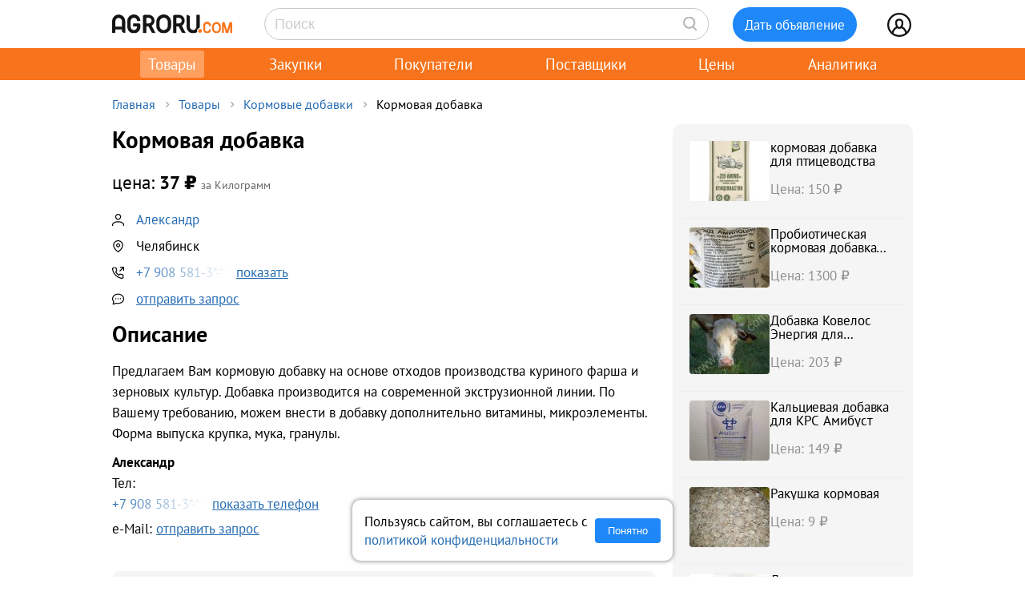

--- FILE ---
content_type: text/html; charset=UTF-8
request_url: https://agroru.com/doska/kormovaya-dobavka-8866.htm
body_size: 11918
content:
<!DOCTYPE HTML PUBLIC "-//W3C//DTD HTML 4.01 Transitional//EN" "http://www.w3.org/TR/html4/loose.dtd">
<html>
<head>
	<title>Кормовая добавка</title>
    <meta name="viewport" content="width=device-width, initial-scale=1.0">

			<meta http-equiv="Content-Type" content="text/html; charset=utf-8">
	<meta name="description" content="Предлагаем Вам кормовую добавку на основе отходов производства куриного фарша и зерновых культур. Добавка производится на современной экструзионной ли" />
	<link rel="icon" href="/favicon.ico" type="image/x-icon">
    <link rel="icon" href="/favicon.svg" type="image/svg+xml">

    <link rel="preload" href="/local/templates/myplanwillcometrue/fonts/pt-sans-v18-cyrillic_latin-regular.woff2" as="font" type="font/woff2" crossorigin><link rel="preload" href="/local/templates/myplanwillcometrue/fonts/pt-sans-v18-cyrillic_latin-700.woff2" as="font" type="font/woff2" crossorigin>
    <link rel="preconnect" href="https://storage.agroru.com" crossorigin>

    	<link href="/bitrix/js/main/core/css/core.min.css?14827326302854" type="text/css" rel="stylesheet" />



<link href="/bitrix/js/ui/fonts/opensans/ui.font.opensans.min.css?15827570621861" type="text/css"  rel="stylesheet" />
<link href="/bitrix/js/main/popup/dist/main.popup.bundle.min.css?158275721223381" type="text/css"  rel="stylesheet" />
<link href="/bitrix/cache/css/ru/myplanwillcometrue/page_9cd06f37ed53639969b6977d4018ebd7/page_9cd06f37ed53639969b6977d4018ebd7_v1.css?176881304337807" type="text/css"  rel="stylesheet" />
<link href="/bitrix/cache/css/ru/myplanwillcometrue/template_0c262fb6faa2e55c27740d32f5c188cb/template_0c262fb6faa2e55c27740d32f5c188cb_v1.css?176883693198126" type="text/css"  data-template-style="true" rel="stylesheet" />
	<script type="text/javascript">if(!window.BX)window.BX={};if(!window.BX.message)window.BX.message=function(mess){if(typeof mess=='object') for(var i in mess) BX.message[i]=mess[i]; return true;};</script>
<script type="text/javascript">(window.BX||top.BX).message({'JS_CORE_LOADING':'Загрузка...','JS_CORE_NO_DATA':'- Нет данных -','JS_CORE_WINDOW_CLOSE':'Закрыть','JS_CORE_WINDOW_EXPAND':'Развернуть','JS_CORE_WINDOW_NARROW':'Свернуть в окно','JS_CORE_WINDOW_SAVE':'Сохранить','JS_CORE_WINDOW_CANCEL':'Отменить','JS_CORE_WINDOW_CONTINUE':'Продолжить','JS_CORE_H':'ч','JS_CORE_M':'м','JS_CORE_S':'с','JSADM_AI_HIDE_EXTRA':'Скрыть лишние','JSADM_AI_ALL_NOTIF':'Показать все','JSADM_AUTH_REQ':'Требуется авторизация!','JS_CORE_WINDOW_AUTH':'Войти','JS_CORE_IMAGE_FULL':'Полный размер'});</script>

<script type="text/javascript" src="/bitrix/js/main/core/core.min.js?1582757212247888"></script>

<script>BX.setJSList(['/bitrix/js/main/core/core_ajax.js','/bitrix/js/main/core/core_promise.js','/bitrix/js/main/polyfill/promise/js/promise.js','/bitrix/js/main/loadext/loadext.js','/bitrix/js/main/loadext/extension.js','/bitrix/js/main/polyfill/promise/js/promise.js','/bitrix/js/main/polyfill/find/js/find.js','/bitrix/js/main/polyfill/includes/js/includes.js','/bitrix/js/main/polyfill/matches/js/matches.js','/bitrix/js/ui/polyfill/closest/js/closest.js','/bitrix/js/main/polyfill/fill/main.polyfill.fill.js','/bitrix/js/main/polyfill/find/js/find.js','/bitrix/js/main/polyfill/matches/js/matches.js','/bitrix/js/main/polyfill/core/dist/polyfill.bundle.js','/bitrix/js/main/polyfill/core/dist/polyfill.bundle.js','/bitrix/js/main/lazyload/dist/lazyload.bundle.js','/bitrix/js/main/polyfill/core/dist/polyfill.bundle.js','/bitrix/js/main/parambag/dist/parambag.bundle.js']);
BX.setCSSList(['/bitrix/js/main/lazyload/dist/lazyload.bundle.css','/bitrix/js/main/parambag/dist/parambag.bundle.css']);</script>
<script type="text/javascript">(window.BX||top.BX).message({'LANGUAGE_ID':'ru','FORMAT_DATE':'DD.MM.YYYY','FORMAT_DATETIME':'DD.MM.YYYY HH:MI:SS','COOKIE_PREFIX':'agroru_com','SERVER_TZ_OFFSET':'10800','SITE_ID':'ru','SITE_DIR':'/','USER_ID':'','SERVER_TIME':'1768836969','USER_TZ_OFFSET':'0','USER_TZ_AUTO':'Y','bitrix_sessid':'86084e2a40cf4ba2d8d066feceb36e1f'});</script>


<script type="text/javascript" src="/bitrix/js/main/popup/dist/main.popup.bundle.min.js?158275721257817"></script>
<script type="text/javascript" src="/bitrix/js/main/jquery/jquery-1.8.3.min.js?153514448893637"></script>
<script type="text/javascript" src="https://cdn.jsdelivr.net/npm/axios@0.27.2/dist/axios.min.js"></script>
<script type="text/javascript">BX.setJSList(['/local/components/api/ads.detail/templates/youllpayus/script.js','/local/templates/myplanwillcometrue/components/bitrix/menu/adaptive/script.js','/local/templates/myplanwillcometrue/components/bitrix/sale.basket.basket.line/.default/script.js','/local/templates/myplanwillcometrue/components/bitrix/system.auth.form/top_side/script.js']); </script>
<script type="text/javascript">BX.setCSSList(['/local/components/api/ads.detail/templates/youllpayus/style.css','/local/components/hl/doska.list.pohojie/templates/best_sellers/style.css','/local/components/api/ads.related/templates/similar_v1/style.css','/local/components/hl/doska.list.pohojie/templates/.default/style.css','/local/templates/myplanwillcometrue/components/bitrix/menu/adaptive/style.css','/local/templates/myplanwillcometrue/components/bitrix/sale.basket.basket.line/.default/style.css','/local/templates/myplanwillcometrue/components/bitrix/system.auth.form/top_side/style.css','/local/templates/myplanwillcometrue/template_styles.css']); </script>
<link rel="canonical" href="https://agroru.com/doska/kormovaya-dobavka-8866.htm">
<meta property="og:title" content="Кормовая добавка"/>
<meta property="og:type" content="product"/>
<meta property="og:url" content="https://agroru.com/doska/kormovaya-dobavka-8866.htm"/>
<meta property="og:site_name" content="Агрору.ком — торговая площадка для сельского хозяйства и пищевой промышленности"/>
<meta property="og:description" content="Предлагаем Вам кормовую добавку на основе отходов производства куриного фарша и зерновых культур. Добавка производится на современной экструзионной ли"/>



	<script type="text/javascript"  src="/bitrix/cache/js/ru/myplanwillcometrue/template_4927f8a3b1bd26f806a634ca806029c5/template_4927f8a3b1bd26f806a634ca806029c5_v1.js?17688130436768"></script>
<script type="text/javascript"  src="/bitrix/cache/js/ru/myplanwillcometrue/page_6e99fcdc1dc8bbe50ea41ce9cfcecda6/page_6e99fcdc1dc8bbe50ea41ce9cfcecda6_v1.js?17688130431520"></script>

		<script defer type="text/javascript" src="/local/templates/.default/js/common.js?15"></script>
    <!-- Google tag (gtag.js) -->
    <script async src="https://www.googletagmanager.com/gtag/js?id=G-7QG8CR5N5Y"></script>
    <script>
        window.dataLayer = window.dataLayer || [];
        function gtag(){dataLayer.push(arguments);}
        gtag('js', new Date());

        gtag('config', 'G-7QG8CR5N5Y');
    </script>
    <script defer type="text/javascript" src="/local/templates/myplanwillcometrue/js/app.js?2"></script>
    <script defer type="text/javascript" src="/local/templates/myplanwillcometrue/js/moment.min.js"></script>
    <script defer type="text/javascript" src="/local/templates/myplanwillcometrue/js/helper.js?27"></script>
    <script defer type="text/javascript" src="/local/templates/myplanwillcometrue/js/lazysizes.min.js" async=""></script>
    <script defer type="text/javascript" src="/local/templates/myplanwillcometrue/js/createjs-2015.11.26.min.js"></script>

    <!-- Yandex.RTB -->
    <script>window.yaContextCb=window.yaContextCb||[]</script>
    <script src="https://yandex.ru/ads/system/context.js" async></script>

    <!-- Varioqub experiments -->
    <script type="text/javascript">
        (function(e, x, pe, r, i, me, nt){
            e[i]=e[i]||function(){(e[i].a=e[i].a||[]).push(arguments)},
                me=x.createElement(pe),me.async=1,me.src=r,nt=x.getElementsByTagName(pe)[0],me.addEventListener('error',function(){function cb(t){t=t[t.length-1],'function'==typeof t&&t({flags:{}})};Array.isArray(e[i].a)&&e[i].a.forEach(cb);e[i]=function(){cb(arguments)}}),nt.parentNode.insertBefore(me,nt)})
        (window, document, 'script', 'https://abt.s3.yandex.net/expjs/latest/exp.js', 'ymab');
        ymab('metrika.7398205', 'init'/*, {clientFeatures}, {callback}*/);
    </script>

	
</head>
<body >
    <!-- Yandex.Metrika counter --> <script type="text/javascript">     (function(m,e,t,r,i,k,a){         m[i]=m[i]||function(){(m[i].a=m[i].a||[]).push(arguments)};         m[i].l=1*new Date();         for (var j = 0; j < document.scripts.length; j++) {if (document.scripts[j].src === r) { return; }}         k=e.createElement(t),a=e.getElementsByTagName(t)[0],k.async=1,k.src=r,a.parentNode.insertBefore(k,a)     })(window, document,'script','https://mc.yandex.ru/metrika/tag.js?id=7398205', 'ym');      ym(7398205, 'init', {ssr:true, webvisor:true, clickmap:true, ecommerce:"dataLayer", accurateTrackBounce:true, trackLinks:true}); </script> <noscript><div><img src="https://mc.yandex.ru/watch/7398205" style="position:absolute; left:-9999px;" alt="" /></div></noscript> <!-- /Yandex.Metrika counter -->

<div class="main-wrap">

    
	
    <div class="control-block-top-wrap">
    <div class="control-block-top">

        <div class="logo-top">
            <a href="/" title="Агрору.ком - сельхозпродукция, сельхозтехника, оборудование">
                <img src="/local/templates/myplanwillcometrue/img/agrorucom.svg">
                <div class="burger">
                    <div class="burger line"></div>
                    <div class="burger line"></div>
                    <div class="burger line"></div>
                </div>
            </a>
        </div>

        
        <div class="search-block-top">
            <form id="vSearch" class="vSearch" action="/doska/" method="get">
                <input id="vSearch__input" type="text" name="txt" placeholder="Поиск" value="" class="vSearch__input">
                <i class="vSearch__btn icon-search" id="vSearch__btn icon-search"></i>
            </form>
        </div>

        <div class="tovar-add-block">
            <a rel="nofollow"
               href="/doska/add/">
                <div class="icon-tovar-add">+</div>
                <div class="tovar-add-button">Дать объявление</div>
            </a>
        </div>

        <div class="auth-block-top">
            <div class="vUser">
                <a href="/profile/" rel="nofollow"  title="Профиль">
                    <div class="icon-user"></div>
                </a>
                                <div class="profile-icon-updates-indicator"></div>
            </div>
        </div>

    </div>
    </div>
    <div class="control-block-top-wrap-white">
    </div>





<div class="top-menu-wrap">
    
    <div class="top-menu">
		
			<div class="top-menu-item">
                <a  class="active"                        href="/"
                    >Товары					                </a>
            </div>
		
			<div class="top-menu-item">
                <a                         href="/spros/"
                    >Закупки					                </a>
            </div>
		
			<div class="top-menu-item">
                <a                         href="/buyers/"
                    >Покупатели					                </a>
            </div>
		
			<div class="top-menu-item">
                <a                         href="/pages/"
                    >Поставщики					                </a>
            </div>
		
			<div class="top-menu-item">
                <a                         href="/price_map/"
                    >Цены					                </a>
            </div>
		
			<div class="top-menu-item">
                <a                         href="/news/"
                    >Аналитика					                </a>
            </div>
		
	</div>
</div>


<div class="wrap">
    <div class="wrap-col-c">
		<div class="grid">

			                <div class="breadcrumbs">
                <a href="/" class="no">Главная</a><div class="arrow"></div><a href="/doska/" class="no">Товары</a><div class="arrow"></div><a href="/doska/mineralno-vitaminnye-dobavki/" class="no">Кормовые добавки</a><div class="arrow"></div><div class="no">Кормовая добавка</div>                </div>
            
			<div class="grid-row">


				                				<div class="main-center">

					







<script type="text/javascript">
    function read_more() {
        var evt = window.event;
        evt.preventDefault();
        evt.stopPropagation();

        var el = document.getElementById('dd_text_fulltext');
        el.style.display = 'block';
        el.style.textOverflow = 'unset';
        el.style.webkitLineClamp = 'unset';

        var el2 = document.getElementById('dd_text_readmore_link');
        el2.style.display = 'none';
    }
</script>

<div class="dd_cont">

    <div class="dd_cont-left">

		
            
            <script type="application/ld+json">
            {
              "@context": "https://schema.org",
              "@type": "Product",
              "name": "\u041a\u043e\u0440\u043c\u043e\u0432\u0430\u044f \u0434\u043e\u0431\u0430\u0432\u043a\u0430",
              "image": null,
              "description": "\u041f\u0440\u0435\u0434\u043b\u0430\u0433\u0430\u0435\u043c \u0412\u0430\u043c \u043a\u043e\u0440\u043c\u043e\u0432\u0443\u044e \u0434\u043e\u0431\u0430\u0432\u043a\u0443 \u043d\u0430 \u043e\u0441\u043d\u043e\u0432\u0435 \u043e\u0442\u0445\u043e\u0434\u043e\u0432 \u043f\u0440\u043e\u0438\u0437\u0432\u043e\u0434\u0441\u0442\u0432\u0430 \u043a\u0443\u0440\u0438\u043d\u043e\u0433\u043e \u0444\u0430\u0440\u0448\u0430 \u0438 \u0437\u0435\u0440\u043d\u043e\u0432\u044b\u0445 \u043a\u0443\u043b\u044c\u0442\u0443\u0440. \u0414\u043e\u0431\u0430\u0432\u043a\u0430 \u043f\u0440\u043e\u0438\u0437\u0432\u043e\u0434\u0438\u0442\u0441\u044f \u043d\u0430 \u0441\u043e\u0432\u0440\u0435\u043c\u0435\u043d\u043d\u043e\u0439 \u044d\u043a\u0441\u0442\u0440\u0443\u0437\u0438\u043e\u043d\u043d\u043e\u0439 \u043b\u0438\u043d\u0438\u0438. \u041f\u043e \u0412\u0430\u0448\u0435\u043c\u0443 \u0442\u0440\u0435\u0431\u043e\u0432\u0430\u043d\u0438\u044e, \u043c\u043e\u0436\u0435\u043c \u0432\u043d\u0435\u0441\u0442\u0438 \u0432 \u0434\u043e\u0431\u0430\u0432\u043a\u0443 \u0434\u043e\u043f\u043e\u043b\u043d\u0438\u0442\u0435\u043b\u044c\u043d\u043e \u0432\u0438\u0442\u0430\u043c\u0438\u043d\u044b, \u043c\u0438\u043a\u0440\u043e\u044d\u043b\u0435\u043c\u0435\u043d\u0442\u044b. \u0424\u043e\u0440\u043c\u0430 \u0432\u044b\u043f\u0443\u0441\u043a\u0430 \u043a\u0440\u0443\u043f\u043a\u0430, \u043c\u0443\u043a\u0430, \u0433\u0440\u0430\u043d\u0443\u043b\u044b.",
              "sku": "2747643"
                            ,
              "offers": {
                "@type": "Offer",
                "url": "https://agroru.com/doska/kormovaya-dobavka-8866.htm",
                "price": "37.00",
                "priceCurrency": "RUB",
                "availability": "https://schema.org/InStock"
              }
                          }
            </script>


        

            <div class="dd-hdr-and-photo-block">

                <div class="dd-contacts-wrap">

                    <div class="dd-hdr-block">

                        <div class="dd_hdr">
                            <h1>Кормовая добавка</h1>
                        </div>

                        
                    </div>

				
                    <div class="dd-user-block-wrap">

                        <div class="dd-price-block">

                                                            <div class="dd-price-full">
                                    <div class="dd_price"><span>цена:</span> 37                                        &#8381;
                                    </div>
                                    <div class="dd_price_edizm">за Килограмм</div>
                                                                    </div>

                            
                        </div>

                        <div class="dd-user-block">

                            <div class="dd-user-hdr" onclick="ym(7398205,'reachGoal','UNameUrl');return true;">
                                
                                        <a  href="/pages/344710/">
                                            Александр                                        </a>

                                                                    </div>
                            
                        </div>


                                                    <div class="dd-geo-block">
                                <div class="dd_cont_address">
                                    Челябинск                                </div>
                            </div>
                        
                        <div class="dd-phones-block-wrap">

                            <div class="dd_cont_phones" onclick="ym(7398205,'reachGoal','showPhone');return true;">
                                <div data-phone-id="019b74d3-e57a-7085-b49c-3247a8e87982" data-rubric-id="3013" data-ad-code="kormovaya-dobavka-8866" class="show_phone_inline get_ads_phone" title="Показать телефон"><span>+7 908 581-3*-**</span><span class="show-btn">показать</span></div>                            </div>
                            
                        </div>

                        
                        <div class="dd_cont_message">
                            <a style="text-decoration: underline;" onclick="ym(7398205,'reachGoal', 'ddmessagedesc'); return true;" href="/doska/order.php?ID=2747643" rel="nofollow">отправить запрос</a>

                        </div>

                    </div>


                </div>

            </div>

            <div class="dd_photo-and-parameters-wrap">

								
                <div class="dd_text">
                    <div class="dd_text_hdr">
                        Описание
                    </div>

                    <div id="dd_text_fulltext" class="dd_text_fulltext">
						Предлагаем Вам кормовую добавку на основе отходов производства куриного фарша и зерновых культур. Добавка производится на современной экструзионной линии. По Вашему требованию, можем внести в добавку дополнительно витамины, микроэлементы. Форма выпуска крупка, мука, гранулы.                    </div>

                                            <a id="dd_text_readmore_link" href="#" onclick="read_more();">Показать полное описание</a>
                    
                    <div class="call-mail"><div onclick="ym(7398205,'reachGoal','call-mail'); return true;"><span class="call-mail-name">Александр</span><br>Тел: <div data-phone-id="019b74d3-e57a-7085-b49c-3247a8e87982" data-rubric-id="3013" data-ad-code="kormovaya-dobavka-8866" class="show_phone_inline get_ads_phone" title="Показать телефон"><span>+7 908 581-3*-**</span><span class="show-btn">показать телефон</span></div></div><div onclick="ym(7398205,'reachGoal','DescShowMail'); return true;">e-Mail: <a style="text-decoration: underline;" onclick="ym(7398205,'reachGoal', 'ddmessagedesc'); return true;" href="/doska/order.php?ID=2747643" rel="nofollow">отправить запрос</a></div></div>
                </div>

            </div>


			

			
			            <div class="doska_price_spros">
				                <div><a href="/doska/mineralno-vitaminnye-dobavki/">Цены на Кормовые добавки, поставщики</a>&nbsp; <span class="rub_cnt_total">313 <span class="rub_cnt_upd">+8</span></span></div>
                <div><a href="/spros/mineralno-vitaminnye-dobavki/">Закупки, спрос на Кормовые добавки, покупатели</a>&nbsp; <span class="rub_cnt_total">48 </span></div>
            </div>

            <div class="dd_date">

				
                <div>№&nbsp;2747643</div>
                				<div class="views"> · 615 просмотров</div>
            </div>


			
		

    </div>


	
        <div class="dd_cont-right">

            
    <div class="similar1-wrap" onclick="ym(7398205,'reachGoal','ddSimilar');return true;">

        <div class="similar1">

            
                <div class="similar1-item-box">

                    <div class="similar1-img">

                        
                            <a href="/doska/kormovaya-dobavka-dlya-ptitsevodstva-76544.htm">
                                <img src="https://storage.agroru.com/files/image/PE0VR/4bvl2ogd8kecjgyvryrc9da0qqanloiunrfpojbs.jpg?w=100&h=75&fit=crop" alt=""></a>

                                            </div>

                    <div class="similar1-desc">
                        <div class="similar1-txt">
                            <a href="/doska/kormovaya-dobavka-dlya-ptitsevodstva-76544.htm">кормовая добавка для птицеводства</a>
                        </div>

                        <div class="similar1-price">Цена: 150&nbsp;₽</div>                    </div>

                </div>

                
                <div class="similar1-item-box">

                    <div class="similar1-img">

                        
                            <a href="/doska/probioticheskaya-kormovaya-dobavka-pkd-amilotsin-73960.htm">
                                <img src="https://storage.agroru.com/files/image/YN3p4/el1pnvuk4rdfxzu3nvzis99peiuhbubkonq98dhi.jpeg?w=100&h=75&fit=crop" alt=""></a>

                                            </div>

                    <div class="similar1-desc">
                        <div class="similar1-txt">
                            <a href="/doska/probioticheskaya-kormovaya-dobavka-pkd-amilotsin-73960.htm">Пробиотическая кормовая добавка ПКД Амилоцин</a>
                        </div>

                        <div class="similar1-price">Цена: 1300&nbsp;₽</div>                    </div>

                </div>

                
                <div class="similar1-item-box">

                    <div class="similar1-img">

                        
                            <a href="/doska/energeticheskaya-dobavka-dlya-povysheniya-nadoev-profilaktik-26552.htm">
                                <img src="https://storage.agroru.com/files/image/PWJY4/592kfxtjalnxjhlv34obgk1mshankdgqg3dnorlc.jpg?w=100&h=75&fit=crop" alt=""></a>

                                            </div>

                    <div class="similar1-desc">
                        <div class="similar1-txt">
                            <a href="/doska/energeticheskaya-dobavka-dlya-povysheniya-nadoev-profilaktik-26552.htm">Добавка Ковелос Энергия для повышения надоев, профилактики кетозов, снятия осложнений после отелов</a>
                        </div>

                        <div class="similar1-price">Цена: 203&nbsp;₽</div>                    </div>

                </div>

                
                <div class="similar1-item-box">

                    <div class="similar1-img">

                        
                            <a href="/doska/kaltsievaya-dobavka-dlya-krs-amibust-27834.htm">
                                <img src="https://storage.agroru.com/files/image/NPzoR/rsbcy7u4ncdtp7y8ylrdclczewqbz79azhmebpp3.jpeg?w=100&h=75&fit=crop" alt=""></a>

                                            </div>

                    <div class="similar1-desc">
                        <div class="similar1-txt">
                            <a href="/doska/kaltsievaya-dobavka-dlya-krs-amibust-27834.htm">Кальциевая добавка для КРС Амибуст</a>
                        </div>

                        <div class="similar1-price">Цена: 149&nbsp;₽</div>                    </div>

                </div>

                
                <div class="similar1-item-box">

                    <div class="similar1-img">

                        
                            <a href="/doska/rakushka-kormovaya-77344.htm">
                                <img src="https://storage.agroru.com/files/image/OBKe0/5boxtodfhfskkxyioo5u9a9ucycyagwi4dfegp7i.jpg?w=100&h=75&fit=crop" alt=""></a>

                                            </div>

                    <div class="similar1-desc">
                        <div class="similar1-txt">
                            <a href="/doska/rakushka-kormovaya-77344.htm">Ракушка кормовая</a>
                        </div>

                        <div class="similar1-price">Цена: 9&nbsp;₽</div>                    </div>

                </div>

                
                <div class="similar1-item-box">

                    <div class="similar1-img">

                        
                            <a href="/doska/drozhzhi-kormovye-belkovo-kormovaya-smes-35767.htm">
                                <img src="https://storage.agroru.com/files/image/RK3B5/5fqzcioyo5pwskegyvudophsdpfmo3cqzc5ndcyw.jpg?w=100&h=75&fit=crop" alt=""></a>

                                            </div>

                    <div class="similar1-desc">
                        <div class="similar1-txt">
                            <a href="/doska/drozhzhi-kormovye-belkovo-kormovaya-smes-35767.htm">Дрожжи кормовые (Белково Кормовая Смесь)</a>
                        </div>

                        <div class="similar1-price">Цена: 40&nbsp;₽</div>                    </div>

                </div>

                
                <div class="similar1-item-box">

                    <div class="similar1-img">

                        
                            <a href="/doska/energeticheskaya-dobavka-2735.htm">
                                <img src="https://storage.agroru.com/files/image/3eeR1/b0k2ylquih0wcap3fwtgjx0pssphebzh5ysypyko.jpg?w=100&h=75&fit=crop" alt=""></a>

                                            </div>

                    <div class="similar1-desc">
                        <div class="similar1-txt">
                            <a href="/doska/energeticheskaya-dobavka-2735.htm">Энергетическая добавка(шоколад+печень)</a>
                        </div>

                        <div class="similar1-price">Цена: 19&nbsp;₽</div>                    </div>

                </div>

                
                <div class="similar1-item-box">

                    <div class="similar1-img">

                        
                            <a href="/doska/sera-kormovaya-39728.htm">
                                <img src="https://storage.agroru.com/files/image/a58GG/6f9gcsanzucwgzpo2vh0wnmguouwep3etknoytja.jpg?w=100&h=75&fit=crop" alt=""></a>

                                            </div>

                    <div class="similar1-desc">
                        <div class="similar1-txt">
                            <a href="/doska/sera-kormovaya-39728.htm">Сера кормовая</a>
                        </div>

                        <div class="similar1-price">Цена: 18000&nbsp;₽</div>                    </div>

                </div>

                
                <div class="similar1-item-box">

                    <div class="similar1-img">

                        
                            <a href="/doska/sera-kormovaya-molotaya-48660.htm">
                                <img src="https://storage.agroru.com/files/image/oA849/4cwe03jgeygmhxfmuq7nitylgxxiqdpcqhjxh8uy.JPG?w=100&h=75&fit=crop" alt=""></a>

                                            </div>

                    <div class="similar1-desc">
                        <div class="similar1-txt">
                            <a href="/doska/sera-kormovaya-molotaya-48660.htm">Сера кормовая молотая</a>
                        </div>

                        <div class="similar1-price">Цена: 28&nbsp;₽</div>                    </div>

                </div>

                
                <div class="similar1-item-box">

                    <div class="similar1-img">

                        
                            <a href="/doska/fumarovaya-kislota-kormovaya-56961.htm">
                                <img src="https://storage.agroru.com/files/image/q2NM6/2n9tirjwdxlhnqilibculyoioptgrblv0hnoxbk0.png?w=100&h=75&fit=crop" alt=""></a>

                                            </div>

                    <div class="similar1-desc">
                        <div class="similar1-txt">
                            <a href="/doska/fumarovaya-kislota-kormovaya-56961.htm">Фумаровая кислота кормовая</a>
                        </div>

                        <div class="similar1-price">Цена: 160&nbsp;₽</div>                    </div>

                </div>

                
        </div>
    </div>


        </div>

	
</div>






        
                <!-- Yandex.RTB R-A-14196107-1 -->
                <div id="yandex_rtb_R-A-14196107-1"></div>
                <script>
                    window.yaContextCb.push(() => {
                        Ya.Context.AdvManager.render({
                            "blockId": "R-A-14196107-1",
                            "renderTo": "yandex_rtb_R-A-14196107-1"
                        })
                    })
                </script>

            
        
		

    <div style="margin:30px 0;">
        <h2>Кормовые добавки</h2>
    </div>

	
	    <div class="pagemenu" style="margin-bottom:30px;">
        <ul>
			                <li class="pagemenu_sel">
                    <a href="/doska/mineralno-vitaminnye-dobavki/" >Товары <span>( 313 )</span></a>
                </li>
			                <li >
                    <a href="/spros/mineralno-vitaminnye-dobavki/" >Закупки <span>( 48 )</span></a>
                </li>
			        </ul>
    </div>


    <div class="dd_similar_block_wrap">

		
            <div class="dd_similar_block_item">

                <div class="dd_similar_block_img">

                    <a href="/doska/bufernaya-dobavka-neobufer-41587.htm"
                       rel="nofollow"
                       title="Буферная добавка НЕОБУФЕР">

													                                <img class="lazyload" data-src="https://storage.agroru.com/files/image/VNjoy/7kj8qw6dh7ozsinvbnlbiiaxq8horl7kspavuo6e.jpg?w=300&h=300&fit=crop" src="https://storage.agroru.com/files/image/VNjoy/7kj8qw6dh7ozsinvbnlbiiaxq8horl7kspavuo6e.jpg?w=100&h=100&fit=crop" alt="Буферная добавка НЕОБУФЕР">
															                    </a>

                </div>

                <div class="dd_similar_block_t_desc">

                    <div class="dd_similar_block_t_hdr">
                        <a href="/doska/bufernaya-dobavka-neobufer-41587.htm"
                           title="Буферная добавка НЕОБУФЕР">Буферная добавка НЕОБУФЕР</a>
                    </div>
                    <div class="dd_similar_block_t_text" onclick="ShowFullDesc(this);">
						Идеальная буферная добавка, которая предназначена для снижения уровня кислотности в рубце и улучшения энергетического баланса у крупного и мелкого рогатого скота.<br />
<br />
Что бы избежать негативных последствий, выровнять PH и сохранить здоровье животных, необходимо использовать буферные добавки.<br />
<br />
Молочные коровы вырабатывают большое количество тепла в связи с большой интенсивностью метаболизма во время образования молока и пищеварения. Однако, если температура окружающей среды слишком высока, животные испытывают тепловой стресс. Температура и влажность основные параметры при оценке степени теплового стресса. Тепловой стресс для молочных коров начинается уже при температуре от 24C и влажности от 70%.<br />
<br />
Есть несколько способов которые позволят снизить влияние высоких температур на продуктивность КРС.:<br />
<br />
1. Вода<br />
<br />
2. Укрытие<br />
<br />
3. Вентиляция<br />
<br />
4. Циркуляция воздуха<br />
<br />
5. Специально разработанная кормовая добавка для рубца<br />
<br />
НЕОБУФЕР ИСТ содержащая живую активированную дрожжевую культуру которая эффективн... <a href="/doska/bufernaya-dobavka-neobufer-41587.htm">подробнее</a>
						<div class="call-mail" onclick="ym(7398205,'reachGoal','call-mail-similar'); return true;"><div><span class="dd_similar_block_contacts_hdr"></span><br>Тел: <a id="show_phone_text" data="W1IJAQEKeXtZXAc%3D" class="show_phone_inline" title="Показать номер телефона" rel="nofollow"><span>+79952850</span><span class="show-btn">показать номер</span></a><br></div><div>e-Mail: <a onclick="ym(7398205,'reachGoal', 'ddmessagedesc_similar'); return true;" href="/doska/order.php?ID=2806669" rel="nofollow">отправить запрос</a></div></div>
                    </div>

                </div>

                <div class="dd_similar_block_shop">

                    <div class="dd_similar_block_price_block">
						                            <div class="dd_similar_block_t_price">
								1 134 <span class="also2-currency">&nbsp;₽</span>                            </div>
                            <div class="">
								Упаковку                            </div>
						                    </div>

                    <div class="dd_similar_block_t_order" onclick="ym(7398205,'reachGoal','call-mail-similar-button'); return true;">

						<a id="show_phone_text" data="W1IJAQEKeXtZXAc%3D" class="dd-similar-block-show-phone" title="Позвонить" rel="nofollow">Позвонить</a>

                    </div>

                    <div class="dd_similar_block_t_order" onclick="ym(7398205,'reachGoal','ddmessagedesc_similar-button'); return true;">
                        <a href="/doska/order.php?ID=2806669" onClick=""                           rel="nofollow" class="dd-similar-block-order-button">Написать</a>
                    </div>

                </div>

            </div>

		
            <div class="dd_similar_block_item">

                <div class="dd_similar_block_img">

                    <a href="/doska/fumarovaya-kislota-kormovaya-56961.htm"
                       rel="nofollow"
                       title="Фумаровая кислота кормовая">

													                                <img class="lazyload" data-src="https://storage.agroru.com/files/image/q2NM6/2n9tirjwdxlhnqilibculyoioptgrblv0hnoxbk0.png?w=300&h=300&fit=crop" src="https://storage.agroru.com/files/image/q2NM6/2n9tirjwdxlhnqilibculyoioptgrblv0hnoxbk0.png?w=100&h=100&fit=crop" alt="Фумаровая кислота кормовая">
															                    </a>

                </div>

                <div class="dd_similar_block_t_desc">

                    <div class="dd_similar_block_t_hdr">
                        <a href="/doska/fumarovaya-kislota-kormovaya-56961.htm"
                           title="Фумаровая кислота кормовая">Фумаровая кислота кормовая</a>
                    </div>
                    <div class="dd_similar_block_t_text" onclick="ShowFullDesc(this);">
						Продаем оптом от 10 тонн фумаровую кислоту ветеринарную в мешках по 25кг. Используется как кормовая добавка, применяется для производства премиксов и комбикормов в сельском хозяйстве.
						<div class="call-mail" onclick="ym(7398205,'reachGoal','call-mail-similar'); return true;"><div><span class="dd_similar_block_contacts_hdr">Николай</span><br>Тел: <a id="show_phone_text" data="W1IFBAAAdHpdWgE%3D" class="show_phone_inline" title="Показать номер телефона" rel="nofollow"><span>+79503281</span><span class="show-btn">показать номер</span></a><br></div><div>e-Mail: <a onclick="ym(7398205,'reachGoal', 'ddmessagedesc_similar'); return true;" href="/doska/order.php?ID=2804754" rel="nofollow">отправить запрос</a></div></div>
                    </div>

                </div>

                <div class="dd_similar_block_shop">

                    <div class="dd_similar_block_price_block">
						                            <div class="dd_similar_block_t_price">
								160 <span class="also2-currency">&nbsp;₽</span>                            </div>
                            <div class="">
								Килограмм                            </div>
						                    </div>

                    <div class="dd_similar_block_t_order" onclick="ym(7398205,'reachGoal','call-mail-similar-button'); return true;">

						<a id="show_phone_text" data="W1IFBAAAdHpdWgE%3D" class="dd-similar-block-show-phone" title="Позвонить" rel="nofollow">Позвонить</a>

                    </div>

                    <div class="dd_similar_block_t_order" onclick="ym(7398205,'reachGoal','ddmessagedesc_similar-button'); return true;">
                        <a href="/doska/order.php?ID=2804754" onClick=""                           rel="nofollow" class="dd-similar-block-order-button">Написать</a>
                    </div>

                </div>

            </div>

		
            <div class="dd_similar_block_item">

                <div class="dd_similar_block_img">

                    <a href="/doska/melassa-fasovannaya-efremov-tulskaya-oblast-17331.htm"
                       rel="nofollow"
                       title="Кормовая патока меласса.">

													                                <img class="lazyload" data-src="https://storage.agroru.com/files/image/22dL7/vq8mnldtsmdgc4qhrhdu1vapimjgimo3svldw46u.png?w=300&h=300&fit=crop" src="https://storage.agroru.com/files/image/22dL7/vq8mnldtsmdgc4qhrhdu1vapimjgimo3svldw46u.png?w=100&h=100&fit=crop" alt="Кормовая патока меласса.">
															                    </a>

                </div>

                <div class="dd_similar_block_t_desc">

                    <div class="dd_similar_block_t_hdr">
                        <a href="/doska/melassa-fasovannaya-efremov-tulskaya-oblast-17331.htm"
                           title="Кормовая патока меласса.">Кормовая патока меласса</a>
                    </div>
                    <div class="dd_similar_block_t_text" onclick="ShowFullDesc(this);">
						Фасуем в бочки, кубы, барабаны или доставляем наливом в своих цистернах по 27 тонн кормовую патоку мелассу свекловичную. Продаем оптом. Меласса хорошего качества без воды.
						<div class="call-mail" onclick="ym(7398205,'reachGoal','call-mail-similar'); return true;"><div><span class="dd_similar_block_contacts_hdr">Тамара</span><br>Тел: <a id="show_phone_text" data="W1IBBQQHdHpcXgA%3D" class="show_phone_inline" title="Показать номер телефона" rel="nofollow"><span>+79117581</span><span class="show-btn">показать номер</span></a><br></div><div>e-Mail: <a onclick="ym(7398205,'reachGoal', 'ddmessagedesc_similar'); return true;" href="/doska/order.php?ID=2645678" rel="nofollow">отправить запрос</a></div></div>
                    </div>

                </div>

                <div class="dd_similar_block_shop">

                    <div class="dd_similar_block_price_block">
						                            <div class="dd_similar_block_t_price">
								20 <span class="also2-currency">&nbsp;₽</span>                            </div>
                            <div class="">
								Килограмм                            </div>
						                    </div>

                    <div class="dd_similar_block_t_order" onclick="ym(7398205,'reachGoal','call-mail-similar-button'); return true;">

						<a id="show_phone_text" data="W1IBBQQHdHpcXgA%3D" class="dd-similar-block-show-phone" title="Позвонить" rel="nofollow">Позвонить</a>

                    </div>

                    <div class="dd_similar_block_t_order" onclick="ym(7398205,'reachGoal','ddmessagedesc_similar-button'); return true;">
                        <a href="/doska/order.php?ID=2645678" onClick=""                           rel="nofollow" class="dd-similar-block-order-button">Написать</a>
                    </div>

                </div>

            </div>

		
            <div class="dd_similar_block_item">

                <div class="dd_similar_block_img">

                    <a href="/doska/smes-kormovaya-quot-skd-quot-72062.htm"
                       rel="nofollow"
                       title="Смесь кормовая СКД">

													                                <img class="lazyload" data-src="https://storage.agroru.com/files/image/z8KEe/ag9x7uevmk4hc6qu5dqswnuocmljquz7vx7wtie0.png?w=300&h=300&fit=crop" src="https://storage.agroru.com/files/image/z8KEe/ag9x7uevmk4hc6qu5dqswnuocmljquz7vx7wtie0.png?w=100&h=100&fit=crop" alt="Смесь кормовая СКД">
															                    </a>

                </div>

                <div class="dd_similar_block_t_desc">

                    <div class="dd_similar_block_t_hdr">
                        <a href="/doska/smes-kormovaya-quot-skd-quot-72062.htm"
                           title="Смесь кормовая СКД">Смесь кормовая СКД</a>
                    </div>
                    <div class="dd_similar_block_t_text" onclick="ShowFullDesc(this);">
						Цена по запросу.<br />
Продажа только оптом<br />
Доставка по РФ, самовывоз<br />
Смесь кормовая СКД Ценность этой пищевой добавки прежде всего в том, что она является важным источником протеина и белка. Что касается первого, то в нем в настоящее время в кормах у нас в стране наблюдается дефицит. Именно из-за недостатка протеина ухудшается перевариваемость животными пищи и способность их к воспроизведению. Помимо этого, снижается качество и количество продукции. Будучи добавленными в еду для животных, дрожжи повышают ее биологическую ценность. Кроме того, такая пища коровами, лошадьми, курами и т. д. усваивается намного лучше. Помимо всего прочего в кормовые дрожжи входит просто огромное количество витаминов, а также полезных микро- и макроэлементов. Также в этой добавке содержатся ферменты, способствующие улучшению обмена веществ в организме животных. и добавленными в еду для животных, дрожжи повышают ее биологическую ценность. Кроме того, такая пища коровами, лошадьми, курами и т. д. усваивается намно... <a href="/doska/smes-kormovaya-quot-skd-quot-72062.htm">подробнее</a>
						<div class="call-mail" onclick="ym(7398205,'reachGoal','call-mail-similar'); return true;"><div><span class="dd_similar_block_contacts_hdr">Сергей</span><br>Тел: <a id="show_phone_text" data="W1IBBwMDeXpfWQU%3D" class="show_phone_inline" title="Показать номер телефона" rel="nofollow"><span>+79130151</span><span class="show-btn">показать номер</span></a><br></div><div>e-Mail: <a onclick="ym(7398205,'reachGoal', 'ddmessagedesc_similar'); return true;" href="/doska/order.php?ID=2802559" rel="nofollow">отправить запрос</a></div></div>
                    </div>

                </div>

                <div class="dd_similar_block_shop">

                    <div class="dd_similar_block_price_block">
						                            <div class="dd_similar_block_t_price">
								30 <span class="also2-currency">&nbsp;₽</span>                            </div>
                            <div class="">
								Килограмм                            </div>
						                    </div>

                    <div class="dd_similar_block_t_order" onclick="ym(7398205,'reachGoal','call-mail-similar-button'); return true;">

						<a id="show_phone_text" data="W1IBBwMDeXpfWQU%3D" class="dd-similar-block-show-phone" title="Позвонить" rel="nofollow">Позвонить</a>

                    </div>

                    <div class="dd_similar_block_t_order" onclick="ym(7398205,'reachGoal','ddmessagedesc_similar-button'); return true;">
                        <a href="/doska/order.php?ID=2802559" onClick=""                           rel="nofollow" class="dd-similar-block-order-button">Написать</a>
                    </div>

                </div>

            </div>

		
            <div class="dd_similar_block_item">

                <div class="dd_similar_block_img">

                    <a href="/doska/kaltsievaya-dobavka-dlya-krs-amibust-27834.htm"
                       rel="nofollow"
                       title="Кальциевая добавка для КРС Амибуст">

													                                <img class="lazyload" data-src="https://storage.agroru.com/files/image/NPzoR/rsbcy7u4ncdtp7y8ylrdclczewqbz79azhmebpp3.jpeg?w=300&h=300&fit=crop" src="https://storage.agroru.com/files/image/NPzoR/rsbcy7u4ncdtp7y8ylrdclczewqbz79azhmebpp3.jpeg?w=100&h=100&fit=crop" alt="Кальциевая добавка для КРС Амибуст">
															                    </a>

                </div>

                <div class="dd_similar_block_t_desc">

                    <div class="dd_similar_block_t_hdr">
                        <a href="/doska/kaltsievaya-dobavka-dlya-krs-amibust-27834.htm"
                           title="Кальциевая добавка для КРС Амибуст">Кальциевая добавка для КРС Амибуст</a>
                    </div>
                    <div class="dd_similar_block_t_text" onclick="ShowFullDesc(this);">
						Кальциевая добавка для коров играет ключевую роль в поддержании здоровья животных, особенно в период лактации и перед отелом. Она необходима для предотвращения заболеваний, связанных с дефицитом кальция, такими как родильный парез (молочная лихорадка) и другие метаболические расстройства. Правильное поступление кальция важно для обеспечения здоровья коров и высокой продуктивности.<br />
<br />
  В добавке содержится высокодоступный и легкоусваиваемый кальций и селен в органической форме.<br />
<br />
Добавка предназначена для:<br />
- стабилизации кальциевого обмена;<br />
- улучшения репродуктивных функций;<br />
 - улучшения конверсии корма;<br />
- укрепления костяка;<br />
-подавления патогенных микроорганизмов <br />
<br />
Состав: <br />
Селен (орг. Форма Селениум Ист*) 12,0 мг;<br />
Кальций 19,0%;<br />
Кальцийлат** 400,00г;<br />
Олеобиотик*** 4,0г;<br />
<br />
СЕЛЕНИУМ ИСТ препарат, содержащий высокодоступный и легкоусвояемый селен в органической форме;<br />
** Кальцийлат - высокодоступный кальций. Источник органического кальция;<br />
***Олеобиотик кормовая добавка на основе эфирных м... <a href="/doska/kaltsievaya-dobavka-dlya-krs-amibust-27834.htm">подробнее</a>
						<div class="call-mail" onclick="ym(7398205,'reachGoal','call-mail-similar'); return true;"><div><span class="dd_similar_block_contacts_hdr">Светлана</span><br>Тел: <a id="show_phone_text" data="W1IIAQYLfnxfWAA%3D" class="show_phone_inline" title="Показать номер телефона" rel="nofollow"><span>+79855927</span><span class="show-btn">показать номер</span></a><br></div><div>e-Mail: <a onclick="ym(7398205,'reachGoal', 'ddmessagedesc_similar'); return true;" href="/doska/order.php?ID=2804149" rel="nofollow">отправить запрос</a></div></div>
                    </div>

                </div>

                <div class="dd_similar_block_shop">

                    <div class="dd_similar_block_price_block">
						                            <div class="dd_similar_block_t_price">
								149 <span class="also2-currency">&nbsp;₽</span>                            </div>
                            <div class="">
								Килограмм                            </div>
						                    </div>

                    <div class="dd_similar_block_t_order" onclick="ym(7398205,'reachGoal','call-mail-similar-button'); return true;">

						<a id="show_phone_text" data="W1IIAQYLfnxfWAA%3D" class="dd-similar-block-show-phone" title="Позвонить" rel="nofollow">Позвонить</a>

                    </div>

                    <div class="dd_similar_block_t_order" onclick="ym(7398205,'reachGoal','ddmessagedesc_similar-button'); return true;">
                        <a href="/doska/order.php?ID=2804149" onClick=""                           rel="nofollow" class="dd-similar-block-order-button">Написать</a>
                    </div>

                </div>

            </div>

		
    </div>


    <div class="dd_similar_block_show_more">
        <a href="/doska/mineralno-vitaminnye-dobavki/">
            Показать еще
             <span class="dd_similar_block_show_more-total">313</span></a>
    </div>


    <script type="text/javascript">
        function ShowFullDesc(d)
        {
            if( d.style.overflow == "hidden" ) { d.style.overflow = "visible"; }
            else { d.style.overflow = "hidden"; }
        }
    </script>




    				</div>
                    
                                                            
                </div>

			</div>

			
			<div class="footer-wrap">

                
                    <div class="footer-block">
                        <div class="footer-block-col">
                            <div class="block_name"><a href="https://uslugi.agroru.com" target="_blank" rel="nofollow">Услуги и реклама</a>
                            </div>
                            <ul>
                                <li><a href="https://uslugi.agroru.com/pro" target="_blank" rel="nofollow">Аккаунт ПРО</a></li>
                                <li><a href="https://uslugi.agroru.com/zakupki" target="_blank" rel="nofollow">Закупки</a></li>
                                <li><a href="https://uslugi.agroru.com/premium" target="_blank" rel="nofollow">Премиум объявление</a></li>
                                <li><a href="https://uslugi.agroru.com/autoup" target="_blank" rel="nofollow">Автоподнятие объявлений</a></li>
                                <li><a href="https://uslugi.agroru.com/media" target="_blank" rel="nofollow">Медийная реклама</a></li>
                            </ul>
                        </div>
                        <div class="footer-block-col">
                            <div class="block_name">Контакты и соцсети</div>
                            <ul>
                                <li><a href="https://uslugi.agroru.com" target="_blank" rel="nofollow">Контакты</a>
                                </li>
                                <li><a href="https://t.me/s/agrorucom" target="_blank" rel="nofollow">Telegram (аналитика)</a>
                                </li>
                                <li><a href="https://t.me/s/agrorucom_spros" target="_blank" rel="nofollow">Telegram (спрос)</a>
                                </li>
                                <li><a href="https://vk.com/agroru" target="_blank" rel="nofollow">ВКонтакте</a>
                                </li>
                                <li><a href="/map/">Карта сайта</a>
                            </ul>
                        </div>
                        <div class="footer-block-col">
                            <div class="weaccept">
                                <a href="https://yookassa.ru/protection?utm_campaign=kassa_protection&utm_source=merchants" target="_blank" rel="nofollow">
                                    <img
                                            src="https://yoomoney.ru/i/html-letters/safe-kassa-logo-black.svg"
                                            alt="Платежи под защитой ЮKassa."
                                    />
                                </a>
                            </div>
                        </div>
                    </div>
                
                <div class="offert">
                    Использование сайта означает согласие с <a href="https://uslugi.agroru.com/user-agreement" rel="nofollow">пользовательским
                        соглашением</a>. <a href="https://uslugi.agroru.com/privacy" target="_blank" rel="nofollow">Политика конфиденциальности</a>.
                </div>

                <div class="ftr_copy">
					© 2001-2026 Agroru.com
				</div>

            </div>

		</div>

	</div>

</div>

</div>
<div class="auth_error">Неверное имя пользователя или пароль</div>
<div id="login-form">
    <div class="closeLoginForm">
        <div>
            <h2>Вход</h2>
        </div>
        <div>
            <a href="/" onclick="return CloseLoginForm()" title="Закрыть"><img src="/local/templates/myplanwillcometrue/img/close_icon.png" style="width:40px;border: none;"></a>
        </div>
    </div>
    <form id="SYSTEM_AUTH_FORM" method="post" target="_top" action="/doska/kormovaya-dobavka-8866.htm?CODE=kormovaya-dobavka-8866">
		            <input type='hidden' name='backurl' value='/doska/kormovaya-dobavka-8866.htm?CODE=kormovaya-dobavka-8866'/>
			
        <div class="auth-fields-block">

            <div class="auth-field">
                <div class="auth-field name">e-Mail</div>
                <input type="text" name="USER_LOGIN_AJAX" maxlength="50" value=""
                       size="17">
            </div>
            <div class="auth-field">
                <div class="auth-field name">Пароль</div>
                <input type="password" name="USER_PASSWORD_AJAX" maxlength="50" value="" size="17">
            </div>

            <div class="auth-field" style="margin-top: 15px">
                <input class="button" type="submit" name="Login" value="Войти">
            </div>

            <div class="auth-field">
                <a class="button transp" href="https://m.agroru.com/register" target="_blank"
                   rel="nofollow">Регистрация</a>
            </div>

            <div class="auth-field">
                <a class="button transp" href="https://m.agroru.com/password/reset" target="_blank"
                   rel="nofollow">Забыли пароль?</a>
            </div>

        </div>

    </form>
</div>


<div id="cookie-notice" style="display:none;">
    <div class="cookie-content">
        <span>
            Пользуясь сайтом, вы соглашаетесь с <a href="https://uslugi.agroru.com/privacy" target="_blank" rel="nofollow">политикой конфиденциальности</a>
        </span>
        <button id="cookie-accept">Понятно</button>
    </div>
</div>

</body>
</html>


--- FILE ---
content_type: image/svg+xml
request_url: https://agroru.com/local/templates/myplanwillcometrue/img/agrorucom.svg
body_size: 3745
content:
<svg width="386" height="60" viewBox="0 0 386 60" fill="none" xmlns="http://www.w3.org/2000/svg">
<g clip-path="url(#clip0_3805_4394)">
<path d="M165.774 60C159.483 59.9972 153.45 57.4972 149.001 53.0493C144.553 48.6014 142.053 42.5696 142.05 36.2793V23.8047C142.05 20.6841 142.665 17.5941 143.859 14.7111C145.053 11.8281 146.804 9.20851 149.011 7.00194C151.218 4.79537 153.838 3.04502 156.721 1.85083C159.604 0.656647 162.695 0.0420074 165.816 0.0420074C168.937 0.0420074 172.027 0.656647 174.911 1.85083C177.794 3.04502 180.414 4.79537 182.621 7.00194C184.828 9.20851 186.578 11.8281 187.773 14.7111C188.967 17.5941 189.582 20.6841 189.582 23.8047V36.2793C189.56 42.5781 187.041 48.6114 182.579 53.0575C178.116 57.5036 172.074 60 165.774 60V60ZM178.954 23.8047C178.954 20.3096 177.565 16.9577 175.093 14.4863C172.622 12.0149 169.269 10.6265 165.774 10.6265C162.278 10.6265 158.926 12.0149 156.454 14.4863C153.982 16.9577 152.594 20.3096 152.594 23.8047V36.2793C152.594 39.7744 153.982 43.1263 156.454 45.5977C158.926 48.0691 162.278 49.4575 165.774 49.4575C169.269 49.4575 172.622 48.0691 175.093 45.5977C177.565 43.1263 178.954 39.7744 178.954 36.2793V23.8047Z" fill="#151414"/>
<path d="M305.229 59.853C303.576 59.8558 301.939 59.5314 300.411 58.8985C298.884 58.2656 297.497 57.3367 296.33 56.1654C295.164 54.9941 294.241 53.6035 293.614 52.0737C292.987 50.544 292.67 48.9054 292.679 47.2524V36.7518C292.52 35.0075 292.725 33.2491 293.284 31.5887C293.842 29.9284 294.74 28.4026 295.921 27.1087C297.102 25.8149 298.539 24.7815 300.142 24.0744C301.745 23.3673 303.477 23.0021 305.229 23.0021C306.981 23.0021 308.714 23.3673 310.317 24.0744C311.919 24.7815 313.357 25.8149 314.538 27.1087C315.719 28.4026 316.617 29.9284 317.175 31.5887C317.733 33.2491 317.939 35.0075 317.779 36.7518H311.478C311.558 35.8797 311.455 35.0005 311.176 34.1703C310.897 33.3401 310.448 32.5772 309.857 31.9303C309.267 31.2834 308.548 30.7667 307.747 30.4131C306.945 30.0596 306.079 29.877 305.203 29.877C304.327 29.877 303.461 30.0596 302.659 30.4131C301.858 30.7667 301.139 31.2834 300.549 31.9303C299.958 32.5772 299.509 33.3401 299.23 34.1703C298.951 35.0005 298.848 35.8797 298.928 36.7518V47.2524C298.848 48.1245 298.951 49.0038 299.23 49.8339C299.509 50.6641 299.958 51.427 300.549 52.0739C301.139 52.7208 301.858 53.2375 302.659 53.5911C303.461 53.9446 304.327 54.1272 305.203 54.1272C306.079 54.1272 306.945 53.9446 307.747 53.5911C308.548 53.2375 309.267 52.7208 309.857 52.0739C310.448 51.427 310.897 50.6641 311.176 49.8339C311.455 49.0038 311.558 48.1245 311.478 47.2524H317.779C317.789 48.9054 317.471 50.544 316.845 52.0737C316.218 53.6035 315.295 54.9941 314.128 56.1654C312.962 57.3367 311.575 58.2656 310.047 58.8985C308.52 59.5314 306.883 59.8558 305.229 59.853Z" fill="#F8741C"/>
<path d="M335.433 59.853C331.699 59.8364 328.122 58.3428 325.486 55.6986C322.849 53.0543 321.366 49.4743 321.36 45.7403V38.3164C321.36 34.5652 322.851 30.9675 325.504 28.315C328.157 25.6624 331.755 24.1722 335.507 24.1722C339.258 24.1722 342.856 25.6624 345.509 28.315C348.162 30.9675 349.653 34.5652 349.653 38.3164V45.7403C349.636 49.4963 348.129 53.0921 345.463 55.7382C342.797 58.3842 339.19 59.8642 335.433 59.853V59.853ZM343.267 38.3059C343.306 37.2524 343.132 36.2019 342.755 35.2172C342.379 34.2325 341.807 33.3339 341.076 32.5749C340.344 31.8159 339.466 31.2123 338.496 30.7999C337.526 30.3876 336.482 30.1751 335.428 30.1751C334.373 30.1751 333.33 30.3876 332.359 30.7999C331.389 31.2123 330.512 31.8159 329.78 32.5749C329.048 33.3339 328.477 34.2325 328.1 35.2172C327.724 36.2019 327.549 37.2524 327.588 38.3059V45.7298C327.549 46.7833 327.724 47.8338 328.1 48.8185C328.477 49.8032 329.048 50.7018 329.78 51.4608C330.512 52.2198 331.389 52.8235 332.359 53.2358C333.33 53.6481 334.373 53.8606 335.428 53.8606C336.482 53.8606 337.526 53.6481 338.496 53.2358C339.466 52.8235 340.344 52.2198 341.076 51.4608C341.807 50.7018 342.379 49.8032 342.755 48.8185C343.132 47.8338 343.306 46.7833 343.267 45.7298V38.3059Z" fill="#F8741C"/>
<path d="M379.73 59.538V37.8964L373.135 59.538H365.868L359.283 37.8964V59.538H352.982V24.9808H361.604L369.449 50.812L377.347 24.9808H385.969V59.538H379.73Z" fill="#F8741C"/>
<path d="M42.1759 59.16V21.6521C42.1759 16.06 39.9542 10.6969 35.9994 6.7427C32.0446 2.78849 26.6808 0.567032 21.088 0.567032C15.4951 0.567032 10.1313 2.78849 6.17652 6.7427C2.22176 10.6969 0 16.06 0 21.6521L0 59.1705H10.502V47.7564H31.6319V53.3742C33.0392 57.0074 38.0066 58.5299 42.1759 59.16ZM10.502 38.5474V21.6521C10.502 18.856 11.6129 16.1745 13.5902 14.1974C15.5676 12.2203 18.2495 11.1096 21.046 11.1096C23.8424 11.1096 26.5243 12.2203 28.5017 14.1974C30.4791 16.1745 31.5899 18.856 31.5899 21.6521V38.5474H10.502Z" fill="#151414"/>
<path d="M139.76 59.454L127.074 35.4918C129.863 33.9038 132.18 31.6021 133.786 28.823C135.391 26.0439 136.228 22.8875 136.211 19.678C136.202 14.8493 134.286 10.2195 130.879 6.79722C127.472 3.37495 122.85 1.43754 118.021 1.40707H103.528C102.502 1.4876 101.532 1.91005 100.775 2.60682C100.017 3.30358 99.5147 4.23439 99.3486 5.25027V59.475H109.851V37.8649H116.887L127.095 57.1859C132.104 59.58 139.435 59.454 139.76 59.454ZM118.063 28.3514H109.893V10.889H118.063C120.383 10.889 122.608 11.8106 124.249 13.451C125.89 15.0913 126.811 17.3162 126.811 19.636C126.811 21.9558 125.89 24.1806 124.249 25.821C122.608 27.4614 120.383 28.3829 118.063 28.3829V28.3514Z" fill="#151414"/>
<path d="M85.4651 28.3514H67.6118V37.8019H80.4557V38.852C80.4557 41.648 79.3448 44.3295 77.3674 46.3066C75.39 48.2838 72.7081 49.3945 69.9117 49.3945C67.1153 49.3945 64.4334 48.2838 62.456 46.3066C60.4786 44.3295 59.3677 41.648 59.3677 38.852V21.1691C59.3677 18.373 60.4786 15.6915 62.456 13.7144C64.4334 11.7373 67.1153 10.6265 69.9117 10.6265C72.7081 10.6265 75.39 11.7373 77.3674 13.7144C79.3448 15.6915 80.4557 18.373 80.4557 21.1691H90.9577C90.9577 15.577 88.7359 10.2139 84.7811 6.25968C80.8264 2.30547 75.4626 0.0840149 69.8697 0.0840149C64.2768 0.0840149 58.913 2.30547 54.9583 6.25968C51.0035 10.2139 48.7817 15.577 48.7817 21.1691V38.9255C48.7817 44.5176 51.0035 49.8806 54.9583 53.8348C58.913 57.7891 64.2768 60.0105 69.8697 60.0105C75.4626 60.0105 80.8264 57.7891 84.7811 53.8348C88.7359 49.8806 90.9577 44.5176 90.9577 38.9255V32.8037C90.8211 31.1131 89.8339 28.4249 85.4651 28.3514Z" fill="#151414"/>
<path d="M196.261 7.08786V5.97481C196.221 6.34478 196.221 6.71789 196.261 7.08786V7.08786Z" fill="#151414"/>
<path d="M236.662 59.4435L224.06 35.4918C226.84 33.8971 229.146 31.5925 230.742 28.8138C232.338 26.0352 233.167 22.8823 233.144 19.678C233.136 14.8529 231.222 10.2262 227.82 6.80457C224.417 3.38289 219.801 1.44305 214.976 1.40707H201.838C197.311 1.40707 196.398 4.30522 196.261 5.9748V7.08786C196.257 7.11223 196.257 7.13699 196.261 7.16136V7.16136V59.475H206.763V37.8649H213.799L223.986 57.1439C228.849 59.496 235.948 59.454 236.662 59.4435ZM214.976 28.3514H206.805V10.889H214.976C217.296 10.889 219.521 11.8106 221.161 13.451C222.802 15.0913 223.724 17.3162 223.724 19.636C223.724 21.9558 222.802 24.1806 221.161 25.821C219.521 27.4614 217.296 28.3829 214.976 28.3829V28.3514Z" fill="#151414"/>
<path d="M281.18 42.5796C281.399 41.3738 281.511 40.151 281.516 38.9255V1.40708H270.951V38.9255C270.951 41.7215 269.84 44.403 267.863 46.3801C265.885 48.3573 263.203 49.468 260.407 49.468C257.61 49.468 254.928 48.3573 252.951 46.3801C250.974 44.403 249.863 41.7215 249.863 38.9255V6.63634C248.162 3.38118 243.436 1.99511 239.466 1.38608H239.319V38.9255C239.32 42.8918 240.439 46.7775 242.549 50.1366C244.658 53.4958 247.672 56.1923 251.244 57.9169C254.816 59.6414 258.802 60.324 262.745 59.8864C266.688 59.4488 270.427 57.9087 273.534 55.4428C273.102 54.3177 272.892 53.1196 272.915 51.9146C272.955 49.6295 273.81 47.4338 275.325 45.7226C276.84 44.0113 278.916 42.8968 281.18 42.5796Z" fill="#151414"/>
<path d="M282.598 45.9923C280.985 45.9672 279.428 46.5837 278.27 47.7062C277.112 48.8287 276.447 50.3651 276.422 51.9776C276.397 53.5901 277.014 55.1464 278.137 56.3043C279.259 57.4623 280.796 58.1268 282.409 58.1519C283.205 58.1602 283.995 58.0114 284.734 57.7141C285.473 57.4169 286.146 56.9769 286.714 56.4193C287.287 55.8766 287.747 55.2262 288.068 54.5055C288.388 53.7847 288.564 53.0078 288.584 52.2191C288.601 50.604 287.983 49.0466 286.864 47.8821C285.744 46.7176 284.212 46.039 282.598 45.9923Z" fill="#F8741C"/>
</g>
<defs>
<clipPath id="clip0_3805_4394">
<rect width="386" height="60" fill="white"/>
</clipPath>
</defs>
</svg>


--- FILE ---
content_type: image/svg+xml
request_url: https://agroru.com/img/icons/chat_ico.svg?472
body_size: 540
content:
<!-- icon666.com - MILLIONS vector ICONS FREE --><svg viewBox="0 -20 512 512" xmlns="http://www.w3.org/2000/svg"><path d="m256 0c-135.449219 0-256 92.375-256 217.988281 0 45.878907 16.289062 89.320313 47.234375 126.289063l-26.59375 102.683594c-3.945313 15.226562 10.523437 28.933593 25.566406 24.023437l135.671875-44.28125c23.96875 6.15625 48.871094 9.273437 74.121094 9.273437 135.535156 0 256-92.464843 256-217.988281 0-126.597656-121.757812-217.988281-256-217.988281zm0 395.976562c-23.703125 0-47.019531-3.160156-69.292969-9.386718-3.804687-1.0625-7.835937-.976563-11.59375.246094l-106.59375 34.792968 20.09375-77.578125c1.703125-6.578125-.050781-13.574219-4.660156-18.570312-28.753906-31.175781-43.953125-68.347657-43.953125-107.492188 0-98.144531 96.898438-177.992187 216-177.992187s216 79.847656 216 177.992187-96.898438 177.988281-216 177.988281zm25-177.992187c0 13.808594-11.191406 25-25 25s-25-11.191406-25-25c0-13.804687 11.191406-25 25-25s25 11.195313 25 25zm100 0c0 13.808594-11.191406 25-25 25s-25-11.191406-25-25c0-13.804687 11.191406-25 25-25s25 11.195313 25 25zm-200 0c0 13.808594-11.191406 25-25 25s-25-11.191406-25-25c0-13.804687 11.191406-25 25-25s25 11.195313 25 25zm0 0" fill="#000000" style="fill: rgb(0, 0, 0);"></path></svg>